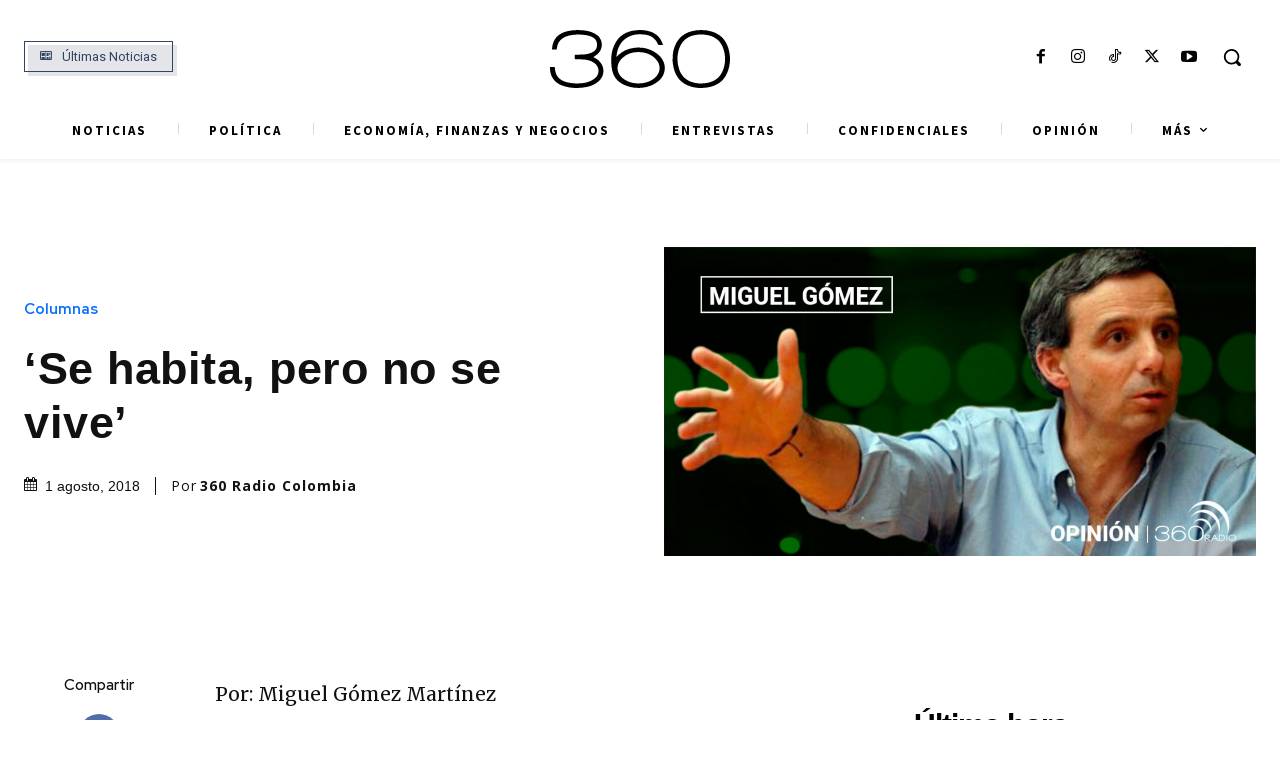

--- FILE ---
content_type: text/html; charset=utf-8
request_url: https://www.google.com/recaptcha/api2/aframe
body_size: 153
content:
<!DOCTYPE HTML><html><head><meta http-equiv="content-type" content="text/html; charset=UTF-8"></head><body><script nonce="TgM_uWaWKz9vlHTKaHyXGA">/** Anti-fraud and anti-abuse applications only. See google.com/recaptcha */ try{var clients={'sodar':'https://pagead2.googlesyndication.com/pagead/sodar?'};window.addEventListener("message",function(a){try{if(a.source===window.parent){var b=JSON.parse(a.data);var c=clients[b['id']];if(c){var d=document.createElement('img');d.src=c+b['params']+'&rc='+(localStorage.getItem("rc::a")?sessionStorage.getItem("rc::b"):"");window.document.body.appendChild(d);sessionStorage.setItem("rc::e",parseInt(sessionStorage.getItem("rc::e")||0)+1);localStorage.setItem("rc::h",'1768953426369');}}}catch(b){}});window.parent.postMessage("_grecaptcha_ready", "*");}catch(b){}</script></body></html>